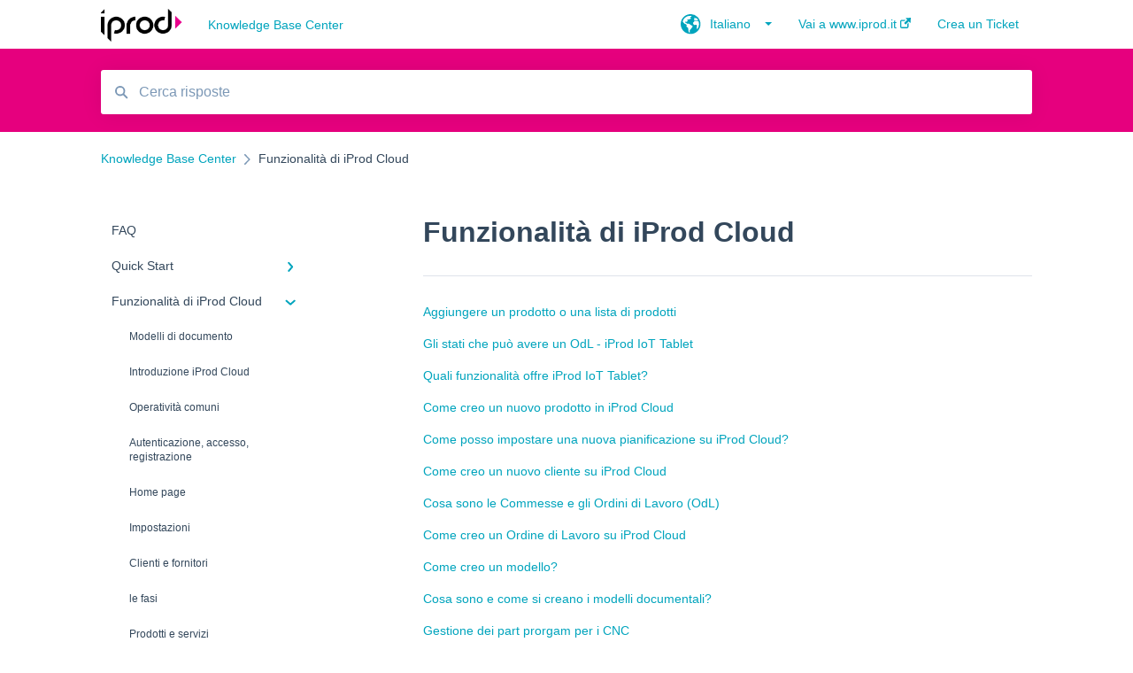

--- FILE ---
content_type: text/html; charset=UTF-8
request_url: https://kb.iprod.it/funzionalit%C3%A0-di-iprod-cloud
body_size: 15005
content:
<!doctype html><html lang="it"><head>
    
    <meta charset="utf-8">
    
    <title>
      Funzionalità di iProd Cloud - Knowledge Base Center
    </title>
    
    <meta name="description" content="Funzionalità di iProd Cloud | ">
    <meta name="viewport" content="width=device-width, initial-scale=1">

    <script src="/hs/hsstatic/jquery-libs/static-1.1/jquery/jquery-1.7.1.js"></script>
<script>hsjQuery = window['jQuery'];</script>
    <meta property="og:description" content="Funzionalità di iProd Cloud | ">
    <meta property="og:title" content="Knowledge Base Center | Funzionalità di iProd Cloud">
    <meta name="twitter:description" content="Funzionalità di iProd Cloud | ">
    <meta name="twitter:title" content="Knowledge Base Center | Funzionalità di iProd Cloud">

    

    
    <link rel="stylesheet" href="/hs/hsstatic/ContentIcons/static-1.198/fontawesome/5.0.10/css/fontawesome-all.min.css">
<style>
a.cta_button{-moz-box-sizing:content-box !important;-webkit-box-sizing:content-box !important;box-sizing:content-box !important;vertical-align:middle}.hs-breadcrumb-menu{list-style-type:none;margin:0px 0px 0px 0px;padding:0px 0px 0px 0px}.hs-breadcrumb-menu-item{float:left;padding:10px 0px 10px 10px}.hs-breadcrumb-menu-divider:before{content:'›';padding-left:10px}.hs-featured-image-link{border:0}.hs-featured-image{float:right;margin:0 0 20px 20px;max-width:50%}@media (max-width: 568px){.hs-featured-image{float:none;margin:0;width:100%;max-width:100%}}.hs-screen-reader-text{clip:rect(1px, 1px, 1px, 1px);height:1px;overflow:hidden;position:absolute !important;width:1px}
</style>

    

    
<!--  Added by GoogleTagManager integration -->
<script>
var _hsp = window._hsp = window._hsp || [];
window.dataLayer = window.dataLayer || [];
function gtag(){dataLayer.push(arguments);}

var useGoogleConsentModeV2 = true;
var waitForUpdateMillis = 1000;



var hsLoadGtm = function loadGtm() {
    if(window._hsGtmLoadOnce) {
      return;
    }

    if (useGoogleConsentModeV2) {

      gtag('set','developer_id.dZTQ1Zm',true);

      gtag('consent', 'default', {
      'ad_storage': 'denied',
      'analytics_storage': 'denied',
      'ad_user_data': 'denied',
      'ad_personalization': 'denied',
      'wait_for_update': waitForUpdateMillis
      });

      _hsp.push(['useGoogleConsentModeV2'])
    }

    (function(w,d,s,l,i){w[l]=w[l]||[];w[l].push({'gtm.start':
    new Date().getTime(),event:'gtm.js'});var f=d.getElementsByTagName(s)[0],
    j=d.createElement(s),dl=l!='dataLayer'?'&l='+l:'';j.async=true;j.src=
    'https://www.googletagmanager.com/gtm.js?id='+i+dl;f.parentNode.insertBefore(j,f);
    })(window,document,'script','dataLayer','GTM-PB8QVDB');

    window._hsGtmLoadOnce = true;
};

_hsp.push(['addPrivacyConsentListener', function(consent){
  if(consent.allowed || (consent.categories && consent.categories.analytics)){
    hsLoadGtm();
  }
}]);

</script>

<!-- /Added by GoogleTagManager integration -->



<meta http-equiv="content-language" content="it">
<meta property="og:type" content="article">


    
      <link rel="shortcut icon" href="https://kb.iprod.it/hubfs/favicon-iprod-32.png">
    
    <link href="//7052064.fs1.hubspotusercontent-na1.net/hubfs/7052064/hub_generated/template_assets/DEFAULT_ASSET/1767118688459/template_main.css" rel="stylesheet">
    <link href="//7052064.fs1.hubspotusercontent-na1.net/hubfs/7052064/hub_generated/template_assets/DEFAULT_ASSET/1767118684047/template__support-form.min.css" rel="stylesheet">
    <script type="text/javascript" src="//7052064.fs1.hubspotusercontent-na1.net/hubfs/7052064/hub_generated/template_assets/DEFAULT_ASSET/1767118686460/template_kbdom.min.js"></script>
    <style type="text/css" data-preview-theme="true">
      .kb-article, .kb-search__suggestions__article-content, .kb-search-results__description {
        font-family: georgia, palatino;
      }
      h1, h2, h3, h3 a, h4, h4 a, h5, h6, .kb__text-link, .kb__text-link-small, .kb-header, .kb-sticky-footer,
      .kb-search__suggestions__article-title, .kb-search-results__title,
      #hs_form_target_kb_support_form input.hs-button, #hs_form_target_kb_support_form label, input, select, textarea, #hs_form_target_kb_support_form .hs-field-desc, #hs_form_target_kb_support_form .hs-richtext p {
        font-family: helvetica;
      }
      a,
      .kb-search__suggestions__breadcrumb,
      .kb-header__nav .kbui-dropdown__link {
        color: #00a4bd;
      }
      .kb-header,
      .kb-header a,
      .kb-header button.kb-button--link {
        color: #00a4bd;
      }
      .kb-header svg * {
        fill: #00a4bd;
      }
      .kb-search-section {
        background-color: #e6007e;
      }
      .kb-search-section__title {
        color: #FFFFFF;
      }
      .kb-search-section-with-image {
        background-image: url();
        background-size: cover;
        color: #ffffff;
        position: relative;
      }
      .kb-search-section-with-gradient {
        background-color: ;
        background-image: linear-gradient(180deg, #e6007e 0%, transparent 97%);
      }
      .kb-mobile-search-section {
        background-color: #FFFFFF;
      }
      .kb-search__suggestions a:hover,
      .kb-search__suggestions a:focus,
      .kb-category-menu li.active > a,
      .kb-category-menu li > a:hover {
        background-color: rgba(0, 164, 189, .1);
      }
      .kb-theme--cards .kb-category-menu li.active > a,
      .kb-theme--cards .kb-category-menu li > a:hover {
        background-color: transparent;
      }
      .kb-breadcrumbs > ol > li > span,
      .kb-breadcrumbs > ol > li > a > span,
      .kb-breadcrumbs > .kb-breadcrumbs__mobile-back a {
        font-family: helvetica;
      }
      .kb-breadcrumbs__arrow--left * {
        fill: #00a4bd
      }
      .kb-sidebar .kb-category-menu a,
      .kb-mobile-menu .kb-mobile-menu__current-page,
      .kb-mobile-menu ul > li > a {
        font-family: helvetica;
      }
      .kb-header__logo img {
        max-height: 40px;
      }
      .kb-footer__logo img {
        max-height: 24px;
      }
      /* SVG SUPPORT */
      .kb-header__logo img[src$=".svg"] {
        height: 40px;
      }
      .kb-footer__logo img[src$=".svg"] {
        height: 24px;
      }
      /* MOBILE STYLES */
      .kb-mobile-menu,
      .kb-mobile-search__bar {
        background-color: #FFFFFF;
      }
      .kb-mobile-menu a,
      .kb-mobile-menu__current-page,
      .kb-mobile-search__input,
      .kb-search--open .kb-mobile-search__input {
        color: #2D3E50
      }
      .kb-mobile-search__input::-webkit-input-placeholder {
        color: #2D3E50
      }
      .kb-mobile-search__input::-moz-placeholder {
        color: #2D3E50
      }
      .kb-mobile-search__input:-ms-input-placeholder {
        color: #2D3E50
      }
      .kb-mobile-search__input:-moz-placeholder {
        color: #2D3E50
      }
      .kb-mobile-search__mag * {
        fill: #2D3E50
      }
      .kb-mobile-menu__arrow *,
      .kb-mobile-search__close * {
        stroke: #2D3E50
      }
      @media (max-width: 767px) {
        .kb-header__nav {
          background-color: #FFFFFF
        }
        .kb-header,
        .kb-header a {
          color: #2D3E50;
        }
        .kb-header svg * {
          fill: #2D3E50;
        }
        .kb-theme--content.kb-page--index .kb-header__nav-toggle svg *,
        .kb-theme--content.kb-page--index .kb-header__nav-close svg *,
        .kb-theme--tiles.kb-page--index .kb-header__nav-toggle svg *,
        .kb-theme--tiles.kb-page--index .kb-header__nav-close svg *,
        .kb-theme--minimal .kb-header__nav-toggle svg *,
        .kb-theme--minimal .kb-header__nav-close svg *,
        .kb-theme--cards .kb-header__nav-toggle svg *,
        .kb-theme--cards .kb-header__nav-close svg *,
        .kb-theme--default .kb-header__nav-toggle svg *,
        .kb-theme--default .kb-header__nav-close svg * {
          fill: #00a4bd;
        }
      }
    </style>
  <meta name="generator" content="HubSpot"></head>
  <body class="kb-theme--default ">
<!--  Added by GoogleTagManager integration -->
<noscript><iframe src="https://www.googletagmanager.com/ns.html?id=GTM-PB8QVDB" height="0" width="0" style="display:none;visibility:hidden"></iframe></noscript>

<!-- /Added by GoogleTagManager integration -->

    <header>
      
      
  

  

  

  <div class="kb-header" data-preview-id="kb-header">
    <div class="kb-header-inner" id="kb-header">
      <div class="kb-header__logo">
        
          <a href="https://assistenza.iprod.it">
            <img src="https://kb.iprod.it/hs-fs/hubfs/logosimple.png?height=120&amp;name=logosimple.png" alt="logo dell'azienda">
          </a>
        
      </div>
      <a class="kb-header__title" href="/">
        Knowledge Base Center
      </a>
      <nav id="kb-header__nav" class="kb-header__nav" role="navigation">
        <ul>
          
            <div class="kb-header__lang-switcher-container">
              <button class="kb-header__lang-switcher-toggle kb-button--link" data-kbui-dropdown-contents="lang-switcher">
                <div class="kb-header__lang-switcher-inner">
                  <div class="kb-header__lang-switcher-icon">
                    
    <svg width="23" height="23" xmlns="http://www.w3.org/2000/svg" xmlns:xlink="http://www.w3.org/1999/xlink">
      <g fill-rule="evenodd">
        <path d="M18.6 17.07a3.86 3.86 0 01-.5-2.35c.07-.45.24-.89.28-1.34.04-.46-.08-.97-.46-1.23-.8-.56-2 .43-2.84-.07a1.85 1.85 0 01-.58-.67c-.23-.4-.47-.8-.52-1.25-.05-.45.15-.96.57-1.12.1-.05.22-.07.3-.14.16-.13.14-.38.2-.58.14-.51.76-.69 1.3-.78.5-.08 1-.17 1.5-.11.78.09 1.54.5 2.29.67a9.49 9.49 0 01-1.53 8.97m-5.54-2.26c-.34.46-.82.81-1.14 1.3-.2.3-.34.67-.6.94-.21.22-.5.37-.72.59-.37.37-.5.93-.45 1.46.05.52.25 1.02.45 1.5v.02a9.53 9.53 0 01-1.5-.22c-.28-1.34-.5-2.7-.64-4.07-.03-.27-.06-.55-.18-.8-.42-.75-1.71-.92-1.78-1.78-.03-.36.18-.68.3-1.01.1-.34.07-.8-.26-.93l-.3-.07c-.34-.1-.5-.47-.75-.71-.31-.3-.84-.01-1.2-.24-.36-.23-.49-.65-.84-.87-.36-.23-.67-.74-.37-1.03-.36 0-.7-.13-1-.33A9.4 9.4 0 019.5 1.87c.06.03.1.06.17.08.43.15.9 0 1.35-.08.45-.06 1 0 1.22.4.05.1.08.23.06.34-.08.39-.6.45-.97.6-.33.13-.6.4-.73.74.28.08.57.16.78.36.2.2.31.53.15.77-.16.25-.5.28-.8.33-.88.17-1.72.8-2.59.57-.2-.06-.39-.16-.6-.15-.2 0-.42.2-.36.39.47.23 1.03.71.76 1.17-.16.28-.6.36-.7.67-.1.29.03.75-.27.78-.1 0-.2-.07-.29-.13a1.4 1.4 0 00-1.55-.01c-.1.07-.2.16-.24.28-.1.3.23.59.54.66.31.08.66.06.93.23.4.25.53.86.98.96.26.06.51-.07.76-.13.74-.2 1.51.17 2.13.62.61.45 1.17 1.01 1.87 1.3.4.17.86.26 1.12.6.36.44.19 1.12-.15 1.59m1.91-8.54c.23-.34.93-.4.8-.79-.4-.05-.69-.53-.56-.91a.74.74 0 011-.4c.22.12.35.34.55.5.19.14.5.2.65.01.06-.08.08-.19.1-.3 0-.06.03-.12.04-.19l.33.3a9.5 9.5 0 011.7 2.34c-.4.14-.84.26-1.25.16-.37-.1-.7-.35-1.07-.37-.33-.03-.65.12-.95.25-.3.14-.64.25-.96.16-.32-.1-.56-.49-.38-.76m7.35 3.92l-.07-.54-.06-.4a12 12 0 00-.15-.7l-.04-.17a11.3 11.3 0 00-1.53-3.43l-.07-.1a11.33 11.33 0 00-1.31-1.57A11.11 11.11 0 009.53.14L9.19.2a11.7 11.7 0 00-2.84.91l-.22.1a9.2 9.2 0 00-1.31.8c-.17.1-.33.23-.49.35l-.3.24A10.77 10.77 0 002 4.83l-.1.12c-.39.59-.72 1.21-1 1.86v.02a11.11 11.11 0 008.62 15.4 13.47 13.47 0 001.7.13 11.1 11.1 0 007.89-3.26 11.74 11.74 0 001.11-1.32l.05-.06.5-.74.08-.14.38-.72.1-.22a13.39 13.39 0 00.62-1.63l.11-.44c.05-.19.1-.37.13-.55l.09-.6.05-.43a10.92 10.92 0 000-2.06" id="a" />
      </g>
    </svg>
  
                  </div>
                  <div class="kb-header__lang-switcher__selected-lang">
                    
    Italiano
  
                  </div>
                  <div class="kb-header__lang-switcher__caret"></div>
                </div>
              </button>
              <div class="kbui-dropdown-contents" data-kbui-dropdown-name="lang-switcher">
                <div class="kb-header__langs-dropdown">
                  <ul>
                    
                      
                        <li>
                          <a href="https://kb.iprod.it/en/iprod-cloud-features" class="kbui-dropdown__link">
                            <div class="kb-header__langs-dropdown__link-content">
                              
    English
  
                            </div>
                          </a>
                        </li>
                      
                    
                      
                        <li>
                          <a href="https://kb.iprod.it/fr/fonctionnalit%C3%A9s-diprod-cloud" class="kbui-dropdown__link">
                            <div class="kb-header__langs-dropdown__link-content">
                              
    Français
  
                            </div>
                          </a>
                        </li>
                      
                    
                      
                    
                  </ul>
                </div>
              </div>
            </div>
          
          
            
<li class="kb-header__company-website-link">
  <a href="//www.iprod.it" target="_blank" rel="noopener">
    Vai a www.iprod.it
    <svg width="12" height="12" xmlns="http://www.w3.org/2000/svg">
      <path d="M8.11 10.223V7.0472l1.308-1.3077v4.4835c0 .9323-.7628 1.6952-1.6953 1.6952H1.6952C.7628 11.9182 0 11.1553 0 10.223V4.1955C0 3.2628.7628 2.5 1.6952 2.5h4.4833L4.8707 3.8082H1.6952c-.2099 0-.3872.1771-.3872.3873v6.0275c0 .2098.1773.387.3872.387h6.0275c.21 0 .3873-.1772.3873-.387zM5.9428.4417L12.0137 0l-.442 6.0708L9.6368 4.136 6.0925 7.68 4.3333 5.9207l3.544-3.5442L5.9428.4417z" fill="#00a4bd" />
    </svg>
  </a>
</li>

          
          
            
  <li class="kb-header__support-form-link"><a href="/kb-tickets/new">Crea un Ticket</a></li>

          
          
          
        </ul>
      </nav>
      
        <nav id="kb-header__langs-nav" class="kb-header__nav kb-header__langs-nav" role="navigation">
          <ul>
            
              
                <li>
                  <a href="https://kb.iprod.it/en/iprod-cloud-features">
    English
  </a>
                </li>
              
            
              
                <li>
                  <a href="https://kb.iprod.it/fr/fonctionnalit%C3%A9s-diprod-cloud">
    Français
  </a>
                </li>
              
            
              
            
          </ul>
        </nav>
      
      <div class="kb-header__nav-controls-container">
        <button id="kb-header__close-target" class="kb-header__nav-close" role="button" aria-label="Close main navigation menu" aria-controls="kb-header__nav kb-header__langs-nav">
          <span class="kb-icon close" aria-hidden="true">
            <svg width="16" height="17" xmlns="http://www.w3.org/2000/svg">
              <g fill="#2D3E50" fill-rule="nonzero">
                <path d="M15.07107 1.42893c.59587.59588.88893 1.23239.0505 2.07081L2.99975 15.62158c-.83842.83842-1.48089.5394-2.0708-.05051C.33305 14.97519.04 14.33868.87841 13.50026L13.00026 1.37842c.83842-.83842 1.48089-.5394 2.0708.05051z" />
                <path d="M15.07107 15.57107c-.59588.59587-1.23239.88893-2.07081.0505L.87842 3.49975C.04 2.66132.33902 2.01885.92893 1.42894 1.52481.83305 2.16132.54 2.99974 1.37841l12.12184 12.12184c.83842.83842.5394 1.48089-.05051 2.0708z" />
              </g>
            </svg>
          </span>
        </button>
        
          <button id="kb-header__langs-nav-target" class="kb-header__nav-toggle" role="button" aria-controls="kb-header__langs-nav">
            <span class="kb-icon langs">
              
    <svg width="23" height="23" xmlns="http://www.w3.org/2000/svg" xmlns:xlink="http://www.w3.org/1999/xlink">
      <g fill-rule="evenodd">
        <path d="M18.6 17.07a3.86 3.86 0 01-.5-2.35c.07-.45.24-.89.28-1.34.04-.46-.08-.97-.46-1.23-.8-.56-2 .43-2.84-.07a1.85 1.85 0 01-.58-.67c-.23-.4-.47-.8-.52-1.25-.05-.45.15-.96.57-1.12.1-.05.22-.07.3-.14.16-.13.14-.38.2-.58.14-.51.76-.69 1.3-.78.5-.08 1-.17 1.5-.11.78.09 1.54.5 2.29.67a9.49 9.49 0 01-1.53 8.97m-5.54-2.26c-.34.46-.82.81-1.14 1.3-.2.3-.34.67-.6.94-.21.22-.5.37-.72.59-.37.37-.5.93-.45 1.46.05.52.25 1.02.45 1.5v.02a9.53 9.53 0 01-1.5-.22c-.28-1.34-.5-2.7-.64-4.07-.03-.27-.06-.55-.18-.8-.42-.75-1.71-.92-1.78-1.78-.03-.36.18-.68.3-1.01.1-.34.07-.8-.26-.93l-.3-.07c-.34-.1-.5-.47-.75-.71-.31-.3-.84-.01-1.2-.24-.36-.23-.49-.65-.84-.87-.36-.23-.67-.74-.37-1.03-.36 0-.7-.13-1-.33A9.4 9.4 0 019.5 1.87c.06.03.1.06.17.08.43.15.9 0 1.35-.08.45-.06 1 0 1.22.4.05.1.08.23.06.34-.08.39-.6.45-.97.6-.33.13-.6.4-.73.74.28.08.57.16.78.36.2.2.31.53.15.77-.16.25-.5.28-.8.33-.88.17-1.72.8-2.59.57-.2-.06-.39-.16-.6-.15-.2 0-.42.2-.36.39.47.23 1.03.71.76 1.17-.16.28-.6.36-.7.67-.1.29.03.75-.27.78-.1 0-.2-.07-.29-.13a1.4 1.4 0 00-1.55-.01c-.1.07-.2.16-.24.28-.1.3.23.59.54.66.31.08.66.06.93.23.4.25.53.86.98.96.26.06.51-.07.76-.13.74-.2 1.51.17 2.13.62.61.45 1.17 1.01 1.87 1.3.4.17.86.26 1.12.6.36.44.19 1.12-.15 1.59m1.91-8.54c.23-.34.93-.4.8-.79-.4-.05-.69-.53-.56-.91a.74.74 0 011-.4c.22.12.35.34.55.5.19.14.5.2.65.01.06-.08.08-.19.1-.3 0-.06.03-.12.04-.19l.33.3a9.5 9.5 0 011.7 2.34c-.4.14-.84.26-1.25.16-.37-.1-.7-.35-1.07-.37-.33-.03-.65.12-.95.25-.3.14-.64.25-.96.16-.32-.1-.56-.49-.38-.76m7.35 3.92l-.07-.54-.06-.4a12 12 0 00-.15-.7l-.04-.17a11.3 11.3 0 00-1.53-3.43l-.07-.1a11.33 11.33 0 00-1.31-1.57A11.11 11.11 0 009.53.14L9.19.2a11.7 11.7 0 00-2.84.91l-.22.1a9.2 9.2 0 00-1.31.8c-.17.1-.33.23-.49.35l-.3.24A10.77 10.77 0 002 4.83l-.1.12c-.39.59-.72 1.21-1 1.86v.02a11.11 11.11 0 008.62 15.4 13.47 13.47 0 001.7.13 11.1 11.1 0 007.89-3.26 11.74 11.74 0 001.11-1.32l.05-.06.5-.74.08-.14.38-.72.1-.22a13.39 13.39 0 00.62-1.63l.11-.44c.05-.19.1-.37.13-.55l.09-.6.05-.43a10.92 10.92 0 000-2.06" id="a" />
      </g>
    </svg>
  
            </span>
          </button>
        
        <button id="kb-header__main-nav-target" class="kb-header__nav-toggle" role="button" aria-label="Open main navigation menu" aria-controls="kb-header__nav">
          <span class="kb-icon menu">
            <svg width="25" height="17" xmlns="http://www.w3.org/2000/svg">
              <g fill="#2D3E50" fill-rule="nonzero">
                <path d="M24.56897 2.295c0 .85-.2931 1.513-1.72414 1.513H2.15517C.72414 3.808.43103 3.1365.43103 2.295c0-.85.2931-1.513 1.72414-1.513h20.68966c1.43103 0 1.72414.6715 1.72414 1.513zM24.56897 8.8315c0 .85-.2931 1.513-1.72414 1.513H2.15517c-1.43103 0-1.72414-.6715-1.72414-1.513 0-.85.2931-1.513 1.72414-1.513h20.68966c1.43103 0 1.72414.6715 1.72414 1.513zM24.56897 15.3595c0 .85-.2931 1.513-1.72414 1.513H2.15517c-1.43103 0-1.72414-.6715-1.72414-1.513 0-.85.2931-1.513 1.72414-1.513h20.68966c1.43103 0 1.72414.6715 1.72414 1.513z" />
              </g>
            </svg>
          </span>
        </button>
    </div>
    </div>
  </div>
  <!-- Mobile Menu -->
  <div class="kb-mobile-search-section">
    <div class="kb-mobile-header">
      <div class="kb-mobile-menu">
        <div class="kb-mobile-menu__current-page">
          
            
              
            
          
            
              
            
          
            
              
              Funzionalità di iProd Cloud
              
            
          
            
              
            
          
            
              
            
          
            
              
            
          
            
              
            
          
            
              
            
          
            
              
            
          
            
              
            
          
            
              
            
          
          <svg class="kb-mobile-menu__arrow" width="12" height="7" xmlns="http://www.w3.org/2000/svg">
            <path d="M10.6817 1.6816l-4.5364 4-4.5364-3.9315" stroke="#00A38D" stroke-width="2" fill="none" fill-rule="evenodd" stroke-linecap="round" stroke-linejoin="round" />
          </svg>
        </div>
        <ul>
          
          <li>
            
            
            <a href="/faq">
              FAQ
            </a>
            <ul>
              
            </ul>
          </li>
          
          <li>
            
            
            <a href="/quick-start">
              Quick Start
            </a>
            <ul>
              
              
              
              <li>
                <a href="/quick-start#configurazioni-software">
                  Configurazioni Software
                </a>
              </li>
              
            </ul>
          </li>
          
          <li class="active open">
            
            
            <a href="/funzionalità-di-iprod-cloud">
              Funzionalità di iProd Cloud
            </a>
            <ul>
              
              
              
              <li>
                <a href="/funzionalità-di-iprod-cloud#modelli-di-documento">
                  Modelli di documento
                </a>
              </li>
              
              
              
              <li>
                <a href="/funzionalità-di-iprod-cloud#introduzione-iprod-cloud">
                  Introduzione iProd Cloud
                </a>
              </li>
              
              
              
              <li>
                <a href="/funzionalità-di-iprod-cloud#operatività-comuni">
                  Operatività comuni
                </a>
              </li>
              
              
              
              <li>
                <a href="/funzionalità-di-iprod-cloud#autenticazione-accesso-registrazione">
                  Autenticazione, accesso, registrazione
                </a>
              </li>
              
              
              
              <li>
                <a href="/funzionalità-di-iprod-cloud#home-page">
                  Home page
                </a>
              </li>
              
              
              
              <li>
                <a href="/funzionalità-di-iprod-cloud#impostazioni">
                  Impostazioni
                </a>
              </li>
              
              
              
              <li>
                <a href="/funzionalità-di-iprod-cloud#clienti-e-fornitori">
                  Clienti e fornitori
                </a>
              </li>
              
              
              
              <li>
                <a href="/funzionalità-di-iprod-cloud#le-fasi">
                  le fasi
                </a>
              </li>
              
              
              
              <li>
                <a href="/funzionalità-di-iprod-cloud#prodotti-e-servizi">
                  Prodotti e servizi
                </a>
              </li>
              
              
              
              <li>
                <a href="/funzionalità-di-iprod-cloud#marketplace">
                  Marketplace
                </a>
              </li>
              
              
              
              <li>
                <a href="/funzionalità-di-iprod-cloud#e-commerce-con-iprod-lo-shopping-cart">
                  e-Commerce con iProd. Lo Shopping Cart
                </a>
              </li>
              
              
              
              <li>
                <a href="/funzionalità-di-iprod-cloud#esecuzioni-commesse">
                  Esecuzioni Commesse
                </a>
              </li>
              
              
              
              <li>
                <a href="/funzionalità-di-iprod-cloud#operazioni-comuni">
                  Operazioni comuni
                </a>
              </li>
              
              
              
              <li>
                <a href="/funzionalità-di-iprod-cloud#esecuzioni">
                  Esecuzioni
                </a>
              </li>
              
              
              
              <li>
                <a href="/funzionalità-di-iprod-cloud#pianificazione">
                  Pianificazione
                </a>
              </li>
              
              
              
              <li>
                <a href="/funzionalità-di-iprod-cloud#operatori">
                  Operatori
                </a>
              </li>
              
              
              
              <li>
                <a href="/funzionalità-di-iprod-cloud#unione-dati-e-documenti">
                  Unione dati e documenti
                </a>
              </li>
              
              
              
              <li>
                <a href="/funzionalità-di-iprod-cloud#documenti-erp">
                  Documenti ERP
                </a>
              </li>
              
              
              
              <li>
                <a href="/funzionalità-di-iprod-cloud#controllo-qualità">
                  Controllo Qualità
                </a>
              </li>
              
              
              
              <li>
                <a href="/funzionalità-di-iprod-cloud#tracciabilità">
                  Tracciabilità
                </a>
              </li>
              
              
              
              <li>
                <a href="/funzionalità-di-iprod-cloud#fatturazione">
                  Fatturazione
                </a>
              </li>
              
              
              
              <li>
                <a href="/funzionalità-di-iprod-cloud#esg-analisi-energetica">
                  ESG - Analisi Energetica
                </a>
              </li>
              
              
              
              <li>
                <a href="/funzionalità-di-iprod-cloud#liste-di-prelievo">
                  Liste di Prelievo
                </a>
              </li>
              
            </ul>
          </li>
          
          <li>
            
            
            <a href="/offerta-iprod-cloud">
              Offerta iProd Cloud
            </a>
            <ul>
              
            </ul>
          </li>
          
          <li>
            
            
            <a href="/installazione-di-iprod-iot-tablet">
              Installazione di iProd IoT Tablet
            </a>
            <ul>
              
              
              
              <li>
                <a href="/installazione-di-iprod-iot-tablet#configurazioni-di-rete">
                  Configurazioni di Rete
                </a>
              </li>
              
              
              
              <li>
                <a href="/installazione-di-iprod-iot-tablet#configurazione-alleantia">
                  Configurazione Alleantia
                </a>
              </li>
              
            </ul>
          </li>
          
          <li>
            
            
            <a href="/funzionalità-di-iprod-tablet">
              Funzionalità di iProd-Tablet
            </a>
            <ul>
              
              
              
              <li>
                <a href="/funzionalità-di-iprod-tablet#esecuzioni">
                  Esecuzioni
                </a>
              </li>
              
              
              
              <li>
                <a href="/funzionalità-di-iprod-tablet#controllo-qualità">
                  Controllo Qualità
                </a>
              </li>
              
              
              
              <li>
                <a href="/funzionalità-di-iprod-tablet#liste-di-prelievo">
                  Liste di Prelievo
                </a>
              </li>
              
            </ul>
          </li>
          
          <li>
            
            
            <a href="/iprodsync">
              iProdSync
            </a>
            <ul>
              
              
              
              <li>
                <a href="/iprodsync#informazioni-generali">
                  Informazioni generali
                </a>
              </li>
              
              
              
              <li>
                <a href="/iprodsync#accesso-a-iprod">
                  Accesso a iProd
                </a>
              </li>
              
              
              
              <li>
                <a href="/iprodsync#licenza">
                  Licenza
                </a>
              </li>
              
            </ul>
          </li>
          
          <li>
            
            
            <a href="/release-notes-note-di-rilascio">
              Release Notes - Note di Rilascio
            </a>
            <ul>
              
              
              
              <li>
                <a href="/release-notes-note-di-rilascio#iprod-cloud">
                  iProd Cloud
                </a>
              </li>
              
              
              
              <li>
                <a href="/release-notes-note-di-rilascio#iprod-tablet">
                  iProd Tablet
                </a>
              </li>
              
            </ul>
          </li>
          
          <li>
            
            
            <a href="/iprod-iot-engine">
              iProd IoT Engine
            </a>
            <ul>
              
              
              
              <li>
                <a href="/iprod-iot-engine#introduzione">
                  Introduzione
                </a>
              </li>
              
              
              
              <li>
                <a href="/iprod-iot-engine#installazione-e-configurazione">
                  Installazione e Configurazione
                </a>
              </li>
              
            </ul>
          </li>
          
          <li>
            
            
            <a href="/iprod-insights">
              iProd Insights
            </a>
            <ul>
              
            </ul>
          </li>
          
          <li>
            
            
            <a href="/iprod-app-store">
              iProd App Store
            </a>
            <ul>
              
            </ul>
          </li>
          
        </ul>
      </div>
      <div class="kb-mobile-search kb-search" kb-language-tag="it" kb-group-id="11975675640">
        <div class="kb-mobile-search__placeholder"></div>
        <div class="kb-mobile-search__box">
          <div class="kb-mobile-search__bar">
            <svg class="kb-mobile-search__mag" width="15" height="15" xmlns="http://www.w3.org/2000/svg">
              <path d="M14.02 12.672l-3.64-3.64a5.687 5.687 0 0 0 1.06-3.312A5.726 5.726 0 0 0 5.72 0 5.726 5.726 0 0 0 0 5.72a5.726 5.726 0 0 0 5.72 5.72 5.687 5.687 0 0 0 3.311-1.06l3.641 3.64a.95.95 0 0 0 1.348 0 .953.953 0 0 0 0-1.348zm-8.3-3.139a3.813 3.813 0 1 1 0-7.626 3.813 3.813 0 0 1 0 7.626z" fill="#4A4A4A" fill-rule="evenodd" />
            </svg>
            <form action="/kb-search-results">
              <input type="text" class="kb-mobile-search__input kb-search__input" name="term" autocomplete="off" placeholder="Cerca risposte">
              <input type="hidden" name="ref" value="">
            </form>
            <svg class="kb-mobile-search__close" width="14" height="14" xmlns="http://www.w3.org/2000/svg">
              <g stroke="#4A4A4A" stroke-width="2" fill="none" fill-rule="evenodd" stroke-linecap="round" stroke-linejoin="round">
                <path d="M1 12.314L12.314 1M12.314 12.314L1 1" />
              </g>
            </svg>
          </div>
          <ul class="kb-search__suggestions"></ul>
        </div>
      </div>
    </div>
  </div>

  <script>
    kbDom.whenReady(function() {
          // Mobile Nav Menu
          var mobileToggle = function() {
            var navMenuOpen = document.getElementById('kb-header__main-nav-target');
            var langNavOpen = document.getElementById('kb-header__langs-nav-target');
            var navClose = document.getElementById('kb-header__close-target');

            navMenuOpen.addEventListener('click',function() {
              document.body.classList.toggle('kb-header__main-nav-open');
            });

            if (langNavOpen) {
            langNavOpen.addEventListener('click',function() {
              document.body.classList.toggle('kb-header__lang-nav-open');
            });
            }

            navClose.addEventListener('click',function() {
              document.body.classList.remove('kb-header__main-nav-open');
              document.body.classList.remove('kb-header__lang-nav-open');
            });

          };
          window.addEventListener('click', mobileToggle);
          mobileToggle();

      kbDom.initDropdown(document.querySelector('[data-kbui-dropdown-contents="lang-switcher"]'))

      // Mobile Cat Menu
      document.querySelector('.kb-mobile-menu__current-page').addEventListener('click',function() {
        document.querySelector('.kb-mobile-header').classList.toggle('menu-open');
      });
      document.querySelector('.kb-mobile-search__mag').addEventListener('click',function() {
        document.querySelector('.kb-mobile-header').classList.toggle('search-open');
        if (document.querySelector('.kb-mobile-header').classList.contains('search-open')) {
          document.querySelector('.kb-mobile-search__input').focus();
        }
      });
      document.querySelector('.kb-mobile-search__close').addEventListener('click',function() {
        document.querySelector('.kb-mobile-header').classList.remove('search-open');
      });
    });
  </script>
      
<div class="kb-search-section kb-search-section--narrow   ">
  <div class="kb-search-section__content content-container">
    <div class="kb-search" kb-language-tag="it" kb-group-id="11975675640">
      <div class="kb-search__placeholder"></div>
      <div class="kb-search__box">
        <div class="kb-search__bar">
          <svg class="kb-search__mag" width="15" height="15" xmlns="http://www.w3.org/2000/svg">
            <path d="M14.02 12.672l-3.64-3.64a5.687 5.687 0 0 0 1.06-3.312A5.726 5.726 0 0 0 5.72 0 5.726 5.726 0 0 0 0 5.72a5.726 5.726 0 0 0 5.72 5.72 5.687 5.687 0 0 0 3.311-1.06l3.641 3.64a.95.95 0 0 0 1.348 0 .953.953 0 0 0 0-1.348zm-8.3-3.139a3.813 3.813 0 1 1 0-7.626 3.813 3.813 0 0 1 0 7.626z" fill="#4A4A4A" fill-rule="evenodd" />
          </svg>
          <form action="/kb-search-results">
            <input type="text" class="kb-search__input" name="term" autocomplete="off" placeholder="Cerca risposte" required>
          </form>
          <svg class="kb-search__close" width="14" height="14" xmlns="http://www.w3.org/2000/svg">
            <g stroke="#4A4A4A" stroke-width="2" fill="none" fill-rule="evenodd" stroke-linecap="round" stroke-linejoin="round">
              <path d="M1 12.314L12.314 1M12.314 12.314L1 1" />
            </g>
          </svg>
        </div>
        <ul class="kb-search__suggestions"></ul>
      </div>
    </div>
  </div>
</div>
      
    </header>
    <main data-preview-id="kb-category-main">
      
<div class="content-container-outer">
  <div class="content-container">
    
<div class="kb-breadcrumbs">
  <div class="kb-breadcrumbs__mobile-back">
    <svg class="kb-breadcrumbs__arrow kb-breadcrumbs__arrow--left" width="7" height="12" xmlns="http://www.w3.org/2000/svg">
      <path d="M.055 5.7194c.018-.045.0518-.0835.0795-.125.0166-.0255.0322-.052.0489-.0775.007-.011.0116-.024.0216-.034L5.2426.2328c.2877-.3.7662-.3115 1.0685-.026a.7468.7468 0 0 1 .0262 1.0605L1.7954 6l4.5419 4.733a.7462.7462 0 0 1-.0262 1.0601.7563.7563 0 0 1-.5214.207.7568.7568 0 0 1-.547-.2325L.205 6.5174c-.01-.0105-.0146-.023-.0216-.0345-.0167-.025-.0323-.0515-.0489-.077-.0277-.0415-.0615-.08-.0796-.125-.0186-.0455-.0222-.0935-.0312-.141C.0147 6.0934 0 6.0474 0 5.9999c0-.047.0146-.093.0237-.1395.009-.0475.0126-.096.0312-.141" fill="#7C98B6" fill-rule="evenodd" />
    </svg>
    <a href="/">Torna alla home page</a>
  </div>
  <ol itemscope itemtype="http://schema.org/BreadcrumbList">
    <li itemprop="itemListElement" itemscope itemtype="http://schema.org/ListItem">
      <a itemprop="item" href="/">
        <span itemprop="name">Knowledge Base Center</span>
      </a>
      <meta itemprop="position" content="1">
    </li>
    
      
        
      
        
      
        
          <svg class="kb-breadcrumbs__arrow kb-breadcrumbs__arrow--right" width="7" height="12" xmlns="http://www.w3.org/2000/svg">
            <path d="M6.4905 5.7194c-.018-.045-.0518-.0835-.0795-.125-.0167-.0255-.0323-.052-.049-.0775-.007-.011-.0115-.024-.0216-.034L1.3028.2328c-.2876-.3-.7662-.3115-1.0684-.026a.7468.7468 0 0 0-.0262 1.0605L4.75 6l-4.542 4.733a.7462.7462 0 0 0 .0263 1.0601.7563.7563 0 0 0 .5213.207.7568.7568 0 0 0 .5471-.2325l5.0376-5.2501c.0101-.0105.0146-.023.0217-.0345.0166-.025.0322-.0515.0489-.077.0277-.0415.0614-.08.0795-.125.0187-.0455.0222-.0935.0313-.141.009-.0465.0237-.0925.0237-.14 0-.047-.0147-.093-.0237-.1395-.009-.0475-.0126-.096-.0313-.141" fill="#7C98B6" fill-rule="evenodd" />
          </svg>
          <li itemprop="itemListElement" itemscope itemtype="http://schema.org/ListItem">
            
              <span itemprop="name">Funzionalità di iProd Cloud</span>
            
            <meta itemprop="position" content="2">
          </li>
          
        
      
        
      
        
      
        
      
        
      
        
      
        
      
        
      
        
      
    
  </ol>
</div>
    <div class="main-body">
      <div class="kb-sidebar">
        
<div class="kb-category-menu">
  <ul>
    
    <li>
        
        
      <a href="/faq">
        <div class="kb-category-menu-option" data-id="12334694713">
          <span class="kb-category-menu-option__color-bar" style="background-color: #00a4bd;"></span>
          FAQ
        </div>
        
      </a>
      <ul>
        
      </ul>
    </li>
    
    <li>
        
        
      <a href="/quick-start">
        <div class="kb-category-menu-option" data-id="12272352051">
          <span class="kb-category-menu-option__color-bar" style="background-color: #00a4bd;"></span>
          Quick Start
        </div>
        
        <div>
          <svg width="12" height="7" xmlns="http://www.w3.org/2000/svg">
            <path d="M10.6817 1.6816l-4.5364 4-4.5364-3.9315" stroke="#00a4bd" stroke-width="2" fill="none" fill-rule="evenodd" stroke-linecap="round" stroke-linejoin="round" />
          </svg>
        </div>
        
      </a>
      <ul>
        
        <li data-id="12271172648">
          
          
          <a href="/quick-start#configurazioni-software">
            <span class="kb-category-menu-option__color-bar" style="background-color: #00a4bd;"></span>
            Configurazioni Software
          </a>
        </li>
        
      </ul>
    </li>
    
    <li class="open">
        
        
      <a href="/funzionalità-di-iprod-cloud">
        <div class="kb-category-menu-option" data-id="12088403530">
          <span class="kb-category-menu-option__color-bar" style="background-color: #00a4bd;"></span>
          Funzionalità di iProd Cloud
        </div>
        
        <div>
          <svg width="12" height="7" xmlns="http://www.w3.org/2000/svg">
            <path d="M10.6817 1.6816l-4.5364 4-4.5364-3.9315" stroke="#00a4bd" stroke-width="2" fill="none" fill-rule="evenodd" stroke-linecap="round" stroke-linejoin="round" />
          </svg>
        </div>
        
      </a>
      <ul>
        
        <li data-id="58853739116">
          
          
          <a href="/funzionalità-di-iprod-cloud#modelli-di-documento">
            <span class="kb-category-menu-option__color-bar" style="background-color: #00a4bd;"></span>
            Modelli di documento
          </a>
        </li>
        
        <li data-id="58853739603">
          
          
          <a href="/funzionalità-di-iprod-cloud#introduzione-iprod-cloud">
            <span class="kb-category-menu-option__color-bar" style="background-color: #00a4bd;"></span>
            Introduzione iProd Cloud
          </a>
        </li>
        
        <li data-id="58854231725">
          
          
          <a href="/funzionalità-di-iprod-cloud#operatività-comuni">
            <span class="kb-category-menu-option__color-bar" style="background-color: #00a4bd;"></span>
            Operatività comuni
          </a>
        </li>
        
        <li data-id="58922710922">
          
          
          <a href="/funzionalità-di-iprod-cloud#autenticazione-accesso-registrazione">
            <span class="kb-category-menu-option__color-bar" style="background-color: #00a4bd;"></span>
            Autenticazione, accesso, registrazione
          </a>
        </li>
        
        <li data-id="58927199387">
          
          
          <a href="/funzionalità-di-iprod-cloud#home-page">
            <span class="kb-category-menu-option__color-bar" style="background-color: #00a4bd;"></span>
            Home page
          </a>
        </li>
        
        <li data-id="58928937897">
          
          
          <a href="/funzionalità-di-iprod-cloud#impostazioni">
            <span class="kb-category-menu-option__color-bar" style="background-color: #00a4bd;"></span>
            Impostazioni
          </a>
        </li>
        
        <li data-id="58942308717">
          
          
          <a href="/funzionalità-di-iprod-cloud#clienti-e-fornitori">
            <span class="kb-category-menu-option__color-bar" style="background-color: #00a4bd;"></span>
            Clienti e fornitori
          </a>
        </li>
        
        <li data-id="58998892701">
          
          
          <a href="/funzionalità-di-iprod-cloud#le-fasi">
            <span class="kb-category-menu-option__color-bar" style="background-color: #00a4bd;"></span>
            le fasi
          </a>
        </li>
        
        <li data-id="59001623980">
          
          
          <a href="/funzionalità-di-iprod-cloud#prodotti-e-servizi">
            <span class="kb-category-menu-option__color-bar" style="background-color: #00a4bd;"></span>
            Prodotti e servizi
          </a>
        </li>
        
        <li data-id="59010249901">
          
          
          <a href="/funzionalità-di-iprod-cloud#marketplace">
            <span class="kb-category-menu-option__color-bar" style="background-color: #00a4bd;"></span>
            Marketplace
          </a>
        </li>
        
        <li data-id="59021457999">
          
          
          <a href="/funzionalità-di-iprod-cloud#e-commerce-con-iprod-lo-shopping-cart">
            <span class="kb-category-menu-option__color-bar" style="background-color: #00a4bd;"></span>
            e-Commerce con iProd. Lo Shopping Cart
          </a>
        </li>
        
        <li data-id="59244030131">
          
          
          <a href="/funzionalità-di-iprod-cloud#esecuzioni-commesse">
            <span class="kb-category-menu-option__color-bar" style="background-color: #00a4bd;"></span>
            Esecuzioni Commesse
          </a>
        </li>
        
        <li data-id="60420362323">
          
          
          <a href="/funzionalità-di-iprod-cloud#operazioni-comuni">
            <span class="kb-category-menu-option__color-bar" style="background-color: #00a4bd;"></span>
            Operazioni comuni
          </a>
        </li>
        
        <li data-id="60426843050">
          
          
          <a href="/funzionalità-di-iprod-cloud#esecuzioni">
            <span class="kb-category-menu-option__color-bar" style="background-color: #00a4bd;"></span>
            Esecuzioni
          </a>
        </li>
        
        <li data-id="60427447852">
          
          
          <a href="/funzionalità-di-iprod-cloud#pianificazione">
            <span class="kb-category-menu-option__color-bar" style="background-color: #00a4bd;"></span>
            Pianificazione
          </a>
        </li>
        
        <li data-id="60430576791">
          
          
          <a href="/funzionalità-di-iprod-cloud#operatori">
            <span class="kb-category-menu-option__color-bar" style="background-color: #00a4bd;"></span>
            Operatori
          </a>
        </li>
        
        <li data-id="60437403826">
          
          
          <a href="/funzionalità-di-iprod-cloud#unione-dati-e-documenti">
            <span class="kb-category-menu-option__color-bar" style="background-color: #00a4bd;"></span>
            Unione dati e documenti
          </a>
        </li>
        
        <li data-id="71986780584">
          
          
          <a href="/funzionalità-di-iprod-cloud#documenti-erp">
            <span class="kb-category-menu-option__color-bar" style="background-color: #00a4bd;"></span>
            Documenti ERP
          </a>
        </li>
        
        <li data-id="178995445514">
          
          
          <a href="/funzionalità-di-iprod-cloud#controllo-qualità">
            <span class="kb-category-menu-option__color-bar" style="background-color: #00a4bd;"></span>
            Controllo Qualità
          </a>
        </li>
        
        <li data-id="179003366707">
          
          
          <a href="/funzionalità-di-iprod-cloud#tracciabilità">
            <span class="kb-category-menu-option__color-bar" style="background-color: #00a4bd;"></span>
            Tracciabilità
          </a>
        </li>
        
        <li data-id="179639540662">
          
          
          <a href="/funzionalità-di-iprod-cloud#fatturazione">
            <span class="kb-category-menu-option__color-bar" style="background-color: #00a4bd;"></span>
            Fatturazione
          </a>
        </li>
        
        <li data-id="180492861979">
          
          
          <a href="/funzionalità-di-iprod-cloud#esg-analisi-energetica">
            <span class="kb-category-menu-option__color-bar" style="background-color: #00a4bd;"></span>
            ESG - Analisi Energetica
          </a>
        </li>
        
        <li data-id="181035189082">
          
          
          <a href="/funzionalità-di-iprod-cloud#liste-di-prelievo">
            <span class="kb-category-menu-option__color-bar" style="background-color: #00a4bd;"></span>
            Liste di Prelievo
          </a>
        </li>
        
      </ul>
    </li>
    
    <li>
        
        
      <a href="/offerta-iprod-cloud">
        <div class="kb-category-menu-option" data-id="12212115191">
          <span class="kb-category-menu-option__color-bar" style="background-color: #00a4bd;"></span>
          Offerta iProd Cloud
        </div>
        
      </a>
      <ul>
        
      </ul>
    </li>
    
    <li>
        
        
      <a href="/installazione-di-iprod-iot-tablet">
        <div class="kb-category-menu-option" data-id="12088202381">
          <span class="kb-category-menu-option__color-bar" style="background-color: #00a4bd;"></span>
          Installazione di iProd IoT Tablet
        </div>
        
        <div>
          <svg width="12" height="7" xmlns="http://www.w3.org/2000/svg">
            <path d="M10.6817 1.6816l-4.5364 4-4.5364-3.9315" stroke="#00a4bd" stroke-width="2" fill="none" fill-rule="evenodd" stroke-linecap="round" stroke-linejoin="round" />
          </svg>
        </div>
        
      </a>
      <ul>
        
        <li data-id="12373205055">
          
          
          <a href="/installazione-di-iprod-iot-tablet#configurazioni-di-rete">
            <span class="kb-category-menu-option__color-bar" style="background-color: #00a4bd;"></span>
            Configurazioni di Rete
          </a>
        </li>
        
        <li data-id="12269494287">
          
          
          <a href="/installazione-di-iprod-iot-tablet#configurazione-alleantia">
            <span class="kb-category-menu-option__color-bar" style="background-color: #00a4bd;"></span>
            Configurazione Alleantia
          </a>
        </li>
        
      </ul>
    </li>
    
    <li>
        
        
      <a href="/funzionalità-di-iprod-tablet">
        <div class="kb-category-menu-option" data-id="25007715780">
          <span class="kb-category-menu-option__color-bar" style="background-color: #00a4bd;"></span>
          Funzionalità di iProd-Tablet
        </div>
        
        <div>
          <svg width="12" height="7" xmlns="http://www.w3.org/2000/svg">
            <path d="M10.6817 1.6816l-4.5364 4-4.5364-3.9315" stroke="#00a4bd" stroke-width="2" fill="none" fill-rule="evenodd" stroke-linecap="round" stroke-linejoin="round" />
          </svg>
        </div>
        
      </a>
      <ul>
        
        <li data-id="60426843277">
          
          
          <a href="/funzionalità-di-iprod-tablet#esecuzioni">
            <span class="kb-category-menu-option__color-bar" style="background-color: #00a4bd;"></span>
            Esecuzioni
          </a>
        </li>
        
        <li data-id="179001999248">
          
          
          <a href="/funzionalità-di-iprod-tablet#controllo-qualità">
            <span class="kb-category-menu-option__color-bar" style="background-color: #00a4bd;"></span>
            Controllo Qualità
          </a>
        </li>
        
        <li data-id="181617849886">
          
          
          <a href="/funzionalità-di-iprod-tablet#liste-di-prelievo">
            <span class="kb-category-menu-option__color-bar" style="background-color: #00a4bd;"></span>
            Liste di Prelievo
          </a>
        </li>
        
      </ul>
    </li>
    
    <li>
        
        
      <a href="/iprodsync">
        <div class="kb-category-menu-option" data-id="65843986871">
          <span class="kb-category-menu-option__color-bar" style="background-color: #00a4bd;"></span>
          iProdSync
        </div>
        
        <div>
          <svg width="12" height="7" xmlns="http://www.w3.org/2000/svg">
            <path d="M10.6817 1.6816l-4.5364 4-4.5364-3.9315" stroke="#00a4bd" stroke-width="2" fill="none" fill-rule="evenodd" stroke-linecap="round" stroke-linejoin="round" />
          </svg>
        </div>
        
      </a>
      <ul>
        
        <li data-id="65843986974">
          
          
          <a href="/iprodsync#informazioni-generali">
            <span class="kb-category-menu-option__color-bar" style="background-color: #00a4bd;"></span>
            Informazioni generali
          </a>
        </li>
        
        <li data-id="65843987552">
          
          
          <a href="/iprodsync#accesso-a-iprod">
            <span class="kb-category-menu-option__color-bar" style="background-color: #00a4bd;"></span>
            Accesso a iProd
          </a>
        </li>
        
        <li data-id="67325892981">
          
          
          <a href="/iprodsync#licenza">
            <span class="kb-category-menu-option__color-bar" style="background-color: #00a4bd;"></span>
            Licenza
          </a>
        </li>
        
      </ul>
    </li>
    
    <li>
        
        
      <a href="/release-notes-note-di-rilascio">
        <div class="kb-category-menu-option" data-id="66922971278">
          <span class="kb-category-menu-option__color-bar" style="background-color: #00a4bd;"></span>
          Release Notes - Note di Rilascio
        </div>
        
        <div>
          <svg width="12" height="7" xmlns="http://www.w3.org/2000/svg">
            <path d="M10.6817 1.6816l-4.5364 4-4.5364-3.9315" stroke="#00a4bd" stroke-width="2" fill="none" fill-rule="evenodd" stroke-linecap="round" stroke-linejoin="round" />
          </svg>
        </div>
        
      </a>
      <ul>
        
        <li data-id="66922971320">
          
          
          <a href="/release-notes-note-di-rilascio#iprod-cloud">
            <span class="kb-category-menu-option__color-bar" style="background-color: #00a4bd;"></span>
            iProd Cloud
          </a>
        </li>
        
        <li data-id="66922971294">
          
          
          <a href="/release-notes-note-di-rilascio#iprod-tablet">
            <span class="kb-category-menu-option__color-bar" style="background-color: #00a4bd;"></span>
            iProd Tablet
          </a>
        </li>
        
      </ul>
    </li>
    
    <li>
        
        
      <a href="/iprod-iot-engine">
        <div class="kb-category-menu-option" data-id="80708923931">
          <span class="kb-category-menu-option__color-bar" style="background-color: #00a4bd;"></span>
          iProd IoT Engine
        </div>
        
        <div>
          <svg width="12" height="7" xmlns="http://www.w3.org/2000/svg">
            <path d="M10.6817 1.6816l-4.5364 4-4.5364-3.9315" stroke="#00a4bd" stroke-width="2" fill="none" fill-rule="evenodd" stroke-linecap="round" stroke-linejoin="round" />
          </svg>
        </div>
        
      </a>
      <ul>
        
        <li data-id="80709306922">
          
          
          <a href="/iprod-iot-engine#introduzione">
            <span class="kb-category-menu-option__color-bar" style="background-color: #00a4bd;"></span>
            Introduzione
          </a>
        </li>
        
        <li data-id="95667624489">
          
          
          <a href="/iprod-iot-engine#installazione-e-configurazione">
            <span class="kb-category-menu-option__color-bar" style="background-color: #00a4bd;"></span>
            Installazione e Configurazione
          </a>
        </li>
        
      </ul>
    </li>
    
    <li>
        
        
      <a href="/iprod-insights">
        <div class="kb-category-menu-option" data-id="109790270778">
          <span class="kb-category-menu-option__color-bar" style="background-color: #00a4bd;"></span>
          iProd Insights
        </div>
        
      </a>
      <ul>
        
      </ul>
    </li>
    
    <li>
        
        
      <a href="/iprod-app-store">
        <div class="kb-category-menu-option" data-id="178826467647">
          <span class="kb-category-menu-option__color-bar" style="background-color: #00a4bd;"></span>
          iProd App Store
        </div>
        
      </a>
      <ul>
        
      </ul>
    </li>
    
  </ul>
</div>

<script>
  kbDom.whenReady(function() {
    document.querySelectorAll('.kb-category-menu svg').forEach(function(el) {
      el.addEventListener('click', function(e) {
        e.preventDefault();
        var li = kbDom.closest('li', this);
        if (li) {
          li.classList.toggle('open');
        }
      });
    })
  })
</script>
      </div>
      <div class="kb-content">
      
<div class="kb-categories">
  
    
  
    
  
    
      <h1 id="funzionalità-di-iprod-cloud">Funzionalità di iProd Cloud</h1>
      <h6 class="kb-categories__category-description"></h6>
      
      
        
          
            <h6 class="kb-categories__item">
              <ul>
          
          
          <li>
            <a href="https://kb.iprod.it/aggiunta-di-ulteriori-prodotti">Aggiungere un prodotto o una lista di prodotti</a>
          </li>
          
          
        
          
          
          <li>
            <a href="https://kb.iprod.it/stati_odl">Gli stati che può avere un OdL - iProd IoT Tablet</a>
          </li>
          
          
        
          
          
          <li>
            <a href="https://kb.iprod.it/funzionalita-tablet">Quali funzionalità offre iProd IoT Tablet?</a>
          </li>
          
          
        
          
          
          <li>
            <a href="https://kb.iprod.it/funzionalita_back-end">Come creo un nuovo prodotto in iProd Cloud</a>
          </li>
          
          
        
          
          
          <li>
            <a href="https://kb.iprod.it/nuova-pianificazione-iprod-mop">Come posso impostare una nuova pianificazione su iProd Cloud?</a>
          </li>
          
          
        
          
          
          <li>
            <a href="https://kb.iprod.it/nuovo_cliente_iprod-mop">Come creo un nuovo cliente su iProd Cloud</a>
          </li>
          
          
        
          
          
          <li>
            <a href="https://kb.iprod.it/odv-e-odl">Cosa sono le Commesse e gli Ordini di Lavoro (OdL)</a>
          </li>
          
          
        
          
          
          <li>
            <a href="https://kb.iprod.it/nuovo-odl-iprod-cloud">Come creo un Ordine di Lavoro su iProd Cloud</a>
          </li>
          
          
        
          
          
          <li>
            <a href="https://kb.iprod.it/come-creo-un-modello">Come creo un modello?</a>
          </li>
          
          
        
          
          
          <li>
            <a href="https://kb.iprod.it/cosa-sono-e-come-si-creano-i-modelli-documentali">Cosa sono e come si creano i modelli documentali?</a>
          </li>
          
          
        
          
          
          <li>
            <a href="https://kb.iprod.it/partprogram">Gestione dei part prorgam per i CNC</a>
          </li>
          
          
        
          
          
          <li>
            <a href="https://kb.iprod.it/piazzature">Cosa sono le Piazzature</a>
          </li>
          
          
        
          
          
          <li>
            <a href="https://kb.iprod.it/la-nuova-chat-integrata-in-iprod-cloud">La Chat integrata in iProd Cloud</a>
          </li>
          
          
              </ul>
            </h6>
          
        
      
      
        <div class="kb-categories__item" id="modelli-di-documento">
          <h4>Modelli di documento</h4>
          <h6>
            <ul class="kb-subcategory__articles">
              
                
                  
                  <li><a href="https://kb.iprod.it/modelli-di-documento-inserimento-manuale-campi-unione">Modelli di documento: Inserimento manuale campi unione</a></li>
                
                  
                  <li><a href="https://kb.iprod.it/modelli-di-documento-tutorial-dal-modello-al-documento-finale">Modelli di documento: tutorial dal modello al documento finale</a></li>
                
                  
                  <li><a href="https://kb.iprod.it/scorciatoie-da-tastiera">iProd Editor - Scorciatoie da Tastiera</a></li>
                
                  
                  <li><a href="https://kb.iprod.it/unione-dati-e-modelli">Unione Dati e Modelli</a></li>
                
                  
                  <li class="expanded-only"><a href="https://kb.iprod.it/perchè-è-necessario-un-contesto-principale-quando-posso-usare-un-modello-in-qualsiasi-pagina-di-iprod">Perchè è necessario un contesto principale quando posso usare un modello in qualsiasi pagina di iProd?</a></li>
                
                  
                  <li class="expanded-only"><a href="https://kb.iprod.it/modelli-dalla-progettazione-alla-produzione">Modelli: Dalla progettazione alla produzione</a></li>
                
                  
                  <li class="expanded-only"><a href="https://kb.iprod.it/dove-trovo-i-modelli-di-documento">Dove trovo i modelli di documento?</a></li>
                
                  
                  <li class="expanded-only"><a href="https://kb.iprod.it/scheda-modello-di-documento-nella-lista">Scheda modello di documento nella lista</a></li>
                
                  
                  <li class="expanded-only"><a href="https://kb.iprod.it/come-elimino-un-modello-di-documento">Come elimino un modello di documento</a></li>
                
                  
                  <li class="expanded-only"><a href="https://kb.iprod.it/definire-un-nuovo-modello">Definire un nuovo modello</a></li>
                
                  
                  <li class="expanded-only"><a href="https://kb.iprod.it/campi-unione">I Campi Unione</a></li>
                
                  
                  <li class="expanded-only"><a href="https://kb.iprod.it/validazione-e-controllo-dei-campi-unione">Validazione e controllo dei campi unione</a></li>
                
                  
                  <li class="expanded-only"><a href="https://kb.iprod.it/modelli-di-documento-errori-ignorabili">Modelli di documento: errori ignorabili</a></li>
                
                  
                  <li class="expanded-only"><a href="https://kb.iprod.it/modelli-di-documento-aggiornamenti-di-versione">Modelli di documento: Aggiornamenti di versione</a></li>
                
                  
                  <li class="expanded-only"><a href="https://kb.iprod.it/modelli-di-documento-lavorare-in-sicurezza">Modelli di documento: Per non perdere le modifiche</a></li>
                
                  
                  <li class="expanded-only"><a href="https://kb.iprod.it/modelli-di-documento-glossario-dei-termini">Modelli di documento - Glossario dei termini</a></li>
                
                  
                  <li class="expanded-only"><a href="https://kb.iprod.it/come-faccio-a">Modelli di documento - Come faccio a..</a></li>
                
              
            </ul>
            
              <a href="#" role="button" class="kb-subcategory__expand-articles-toggle kb__text-link">Visualizza di più</a>
            
          </h6>
        </div>
      
        <div class="kb-categories__item" id="introduzione-iprod-cloud">
          <h4>Introduzione iProd Cloud</h4>
          <h6>
            <ul class="kb-subcategory__articles">
              
                
                  
                  <li><a href="https://kb.iprod.it/cosa-è">Cenni introduttivi su iProd</a></li>
                
                  
                  <li><a href="https://kb.iprod.it/a-chi-è-rivolto">A chi è rivolto</a></li>
                
                  
                  <li><a href="https://kb.iprod.it/monitoraggio-della-produzione">Monitoraggio della produzione</a></li>
                
                  
                  <li><a href="https://kb.iprod.it/reporting">Reports</a></li>
                
                  
                  <li class="expanded-only"><a href="https://kb.iprod.it/widgets">Widgets</a></li>
                
                  
                  <li class="expanded-only"><a href="https://kb.iprod.it/social-collaborations">Social collaborations</a></li>
                
                  
                  <li class="expanded-only"><a href="https://kb.iprod.it/tag-avanzato">Tag avanzato</a></li>
                
                  
                  <li class="expanded-only"><a href="https://kb.iprod.it/iot-4.0">IoT 4.0</a></li>
                
                  
                  <li class="expanded-only"><a href="https://kb.iprod.it/machine-learning">Machine learning</a></li>
                
              
            </ul>
            
              <a href="#" role="button" class="kb-subcategory__expand-articles-toggle kb__text-link">Visualizza di più</a>
            
          </h6>
        </div>
      
        <div class="kb-categories__item" id="operatività-comuni">
          <h4>Operatività comuni</h4>
          <h6>
            <ul class="kb-subcategory__articles">
              
                
                  
                  <li><a href="https://kb.iprod.it/e-possibile-allegare-più-di-un-file">E' possibile allegare più di un file?</a></li>
                
                  
                  <li><a href="https://kb.iprod.it/wysiwyge">WYSIWYGE Editor</a></li>
                
                  
                  <li><a href="https://kb.iprod.it/sposta-commento">Sposta commento</a></li>
                
                  
                  <li><a href="https://kb.iprod.it/modifica-commento">Modifica commento</a></li>
                
                  
                  <li class="expanded-only"><a href="https://kb.iprod.it/commenti-allegati-e-documenti">Commenti, allegati e documenti</a></li>
                
                  
                  <li class="expanded-only"><a href="https://kb.iprod.it/ordinamento-colonne">Ordinamento colonne</a></li>
                
                  
                  <li class="expanded-only"><a href="https://kb.iprod.it/elenchi-documentali-o-fiscali">Elenchi documentali o fiscali</a></li>
                
                  
                  <li class="expanded-only"><a href="https://kb.iprod.it/titolo">Inserimenti - concetti</a></li>
                
                  
                  <li class="expanded-only"><a href="https://kb.iprod.it/commenti-e-allegati">Commenti e allegati</a></li>
                
                  
                  <li class="expanded-only"><a href="https://kb.iprod.it/fake-urls">Sicurezza - Fake Urls</a></li>
                
                  
                  <li class="expanded-only"><a href="https://kb.iprod.it/modifiche">Modifiche - operazioni comuni</a></li>
                
                  
                  <li class="expanded-only"><a href="https://kb.iprod.it/cancellazioni-eliminazione-elementi">Cancellazioni, eliminazione elementi</a></li>
                
                  
                  <li class="expanded-only"><a href="https://kb.iprod.it/campi-di-inserimento-testo-multilinea">Campi di inserimento testo multilinea</a></li>
                
                  
                  <li class="expanded-only"><a href="https://kb.iprod.it/widget-autocompletamento-1">Widget autocompletamento</a></li>
                
                  
                  <li class="expanded-only"><a href="https://kb.iprod.it/nuovo-commento">Inserisci Commento</a></li>
                
                  
                  <li class="expanded-only"><a href="https://kb.iprod.it/elimina-commento">Elimina commento</a></li>
                
                  
                  <li class="expanded-only"><a href="https://kb.iprod.it/post-e-commenti-sulla-home-page">Post e commenti sulla Home page</a></li>
                
                  
                  <li class="expanded-only"><a href="https://kb.iprod.it/valutazione-e-like">Valutazione e like</a></li>
                
                  
                  <li class="expanded-only"><a href="https://kb.iprod.it/caratteri-speciali-notifiche-utenti-elenco-prodotti">Caratteri speciali: notifiche utenti, elenco prodotti</a></li>
                
                  
                  <li class="expanded-only"><a href="https://kb.iprod.it/elenchi">Elenchi multipli</a></li>
                
                  
                  <li class="expanded-only"><a href="https://kb.iprod.it/elenchi-anagrafici">Elenchi a schede</a></li>
                
                  
                  <li class="expanded-only"><a href="https://kb.iprod.it/filtri-dinamici-colonne">Filtri dinamici colonne</a></li>
                
                  
                  <li class="expanded-only"><a href="https://kb.iprod.it/zoom-sulle-immagini">Zoom sulle immagini</a></li>
                
                  
                  <li class="expanded-only"><a href="https://kb.iprod.it/sicurezza">Sicurezza</a></li>
                
                  
                  <li class="expanded-only"><a href="https://kb.iprod.it/strong-accounting">Strong accounting</a></li>
                
                  
                  <li class="expanded-only"><a href="https://kb.iprod.it/sql-injection">SQL injection</a></li>
                
              
            </ul>
            
              <a href="#" role="button" class="kb-subcategory__expand-articles-toggle kb__text-link">Visualizza di più</a>
            
          </h6>
        </div>
      
        <div class="kb-categories__item" id="autenticazione-accesso-registrazione">
          <h4>Autenticazione, accesso, registrazione</h4>
          <h6>
            <ul class="kb-subcategory__articles">
              
                
                  
                  <li><a href="https://kb.iprod.it/registrazione-nuovo-utente-alla-free-edition">Registrazione nuovo utente alla Free Edition</a></li>
                
                  
                  <li><a href="https://kb.iprod.it/login">Login</a></li>
                
                  
                  <li><a href="https://kb.iprod.it/recupero-password">Recupero password</a></li>
                
                  
                  <li><a href="https://kb.iprod.it/multi">Autenticazione a più fattori</a></li>
                
              
            </ul>
            
          </h6>
        </div>
      
        <div class="kb-categories__item" id="home-page">
          <h4>Home page</h4>
          <h6>
            <ul class="kb-subcategory__articles">
              
                
                  
                  <li><a href="https://kb.iprod.it/homepage">Navbar</a></li>
                
                  
                  <li><a href="https://kb.iprod.it/dash-board">Dashboard o pannello di controllo generale</a></li>
                
                  
                  <li><a href="https://kb.iprod.it/statistiche">Statistiche</a></li>
                
                  
                  <li><a href="https://kb.iprod.it/monitoraggio-macchinari-in-tempo-reale">Monitoraggio macchinari in tempo reale</a></li>
                
                  
                  <li class="expanded-only"><a href="https://kb.iprod.it/monitoraggio-attività-operatori">Monitoraggio attività operatori</a></li>
                
                  
                  <li class="expanded-only"><a href="https://kb.iprod.it/la-mia-dashboard">La mia Dashboard Aziendale</a></li>
                
              
            </ul>
            
              <a href="#" role="button" class="kb-subcategory__expand-articles-toggle kb__text-link">Visualizza di più</a>
            
          </h6>
        </div>
      
        <div class="kb-categories__item" id="impostazioni">
          <h4>Impostazioni</h4>
          <h6>
            <ul class="kb-subcategory__articles">
              
                
                  
                  <li><a href="https://kb.iprod.it/lista-magazzini">Lista magazzini</a></li>
                
                  
                  <li><a href="https://kb.iprod.it/profilo-personale">il profilo personale e app</a></li>
                
                  
                  <li><a href="https://kb.iprod.it/modifica-profilo-personale">Modifica profilo personale</a></li>
                
                  
                  <li><a href="https://kb.iprod.it/immagine-profilo">Immagine profilo</a></li>
                
                  
                  <li class="expanded-only"><a href="https://kb.iprod.it/impostazioni">Impostazioni</a></li>
                
                  
                  <li class="expanded-only"><a href="https://kb.iprod.it/profilo-aziendale">Profilo aziendale</a></li>
                
                  
                  <li class="expanded-only"><a href="https://kb.iprod.it/refresh-cache">Refresh cache</a></li>
                
                  
                  <li class="expanded-only"><a href="https://kb.iprod.it/lista-utenti">Lista utenti</a></li>
                
                  
                  <li class="expanded-only"><a href="https://kb.iprod.it/lista-macchinari">Lista macchinari</a></li>
                
                  
                  <li class="expanded-only"><a href="https://kb.iprod.it/giacenze-di-magazzino">Giacenze di magazzino</a></li>
                
                  
                  <li class="expanded-only"><a href="https://kb.iprod.it/aggiunta/modifica-magazzino">Aggiunta/Modifica magazzino</a></li>
                
                  
                  <li class="expanded-only"><a href="https://kb.iprod.it/elimina-magazzino">Elimina magazzino</a></li>
                
                  
                  <li class="expanded-only"><a href="https://kb.iprod.it/permessi">Impostazioni - Permessi</a></li>
                
                  
                  <li class="expanded-only"><a href="https://kb.iprod.it/categorie">Categorie</a></li>
                
                  
                  <li class="expanded-only"><a href="https://kb.iprod.it/i-tuoi-ordini">I tuoi ordini</a></li>
                
                  
                  <li class="expanded-only"><a href="https://kb.iprod.it/i-tuoi-modelli">Impostazioni - I tuoi modelli</a></li>
                
                  
                  <li class="expanded-only"><a href="https://kb.iprod.it/report-predefiniti">Impostazioni - Report predefiniti</a></li>
                
                  
                  <li class="expanded-only"><a href="https://kb.iprod.it/impostazioni-log-eventi">Impostazioni: Log Eventi</a></li>
                
                  
                  <li class="expanded-only"><a href="https://kb.iprod.it/impostazioni-avanzate">Impostazioni Avanzate</a></li>
                
                  
                  <li class="expanded-only"><a href="https://kb.iprod.it/documentazione-personale-dipendente">Documentazione personale dipendente</a></li>
                
                  
                  <li class="expanded-only"><a href="https://kb.iprod.it/come-1">Come modifico i miei dati aziendali su iProd?</a></li>
                
              
            </ul>
            
              <a href="#" role="button" class="kb-subcategory__expand-articles-toggle kb__text-link">Visualizza di più</a>
            
          </h6>
        </div>
      
        <div class="kb-categories__item" id="clienti-e-fornitori">
          <h4>Clienti e fornitori</h4>
          <h6>
            <ul class="kb-subcategory__articles">
              
                
                  
                  <li><a href="https://kb.iprod.it/destinazioni-diverse">Destinazioni diverse Clienti/Fornitori</a></li>
                
                  
                  <li><a href="https://kb.iprod.it/elimina">Eliminazione - concetti</a></li>
                
                  
                  <li><a href="https://kb.iprod.it/elenco-clienti-e-fornitori">Elenco clienti e fornitori</a></li>
                
                  
                  <li><a href="https://kb.iprod.it/dettaglio">Dettaglio Cliente/Fornitore</a></li>
                
                  
                  <li class="expanded-only"><a href="https://kb.iprod.it/aggiungi-un-cliente-o-fornitore">Aggiungi un cliente o fornitore</a></li>
                
                  
                  <li class="expanded-only"><a href="https://kb.iprod.it/contatti">Contatti Clienti/Fornitori</a></li>
                
                  
                  <li class="expanded-only"><a href="https://kb.iprod.it/commesse-cliente">Commesse cliente nei commenti</a></li>
                
              
            </ul>
            
              <a href="#" role="button" class="kb-subcategory__expand-articles-toggle kb__text-link">Visualizza di più</a>
            
          </h6>
        </div>
      
        <div class="kb-categories__item" id="le-fasi">
          <h4>le fasi</h4>
          <h6>
            <ul class="kb-subcategory__articles">
              
                
                  
                  <li><a href="https://kb.iprod.it/caricare-un-part-program-in-formato-standard">Assegnare il nome a un Part Program</a></li>
                
                  
                  <li><a href="https://kb.iprod.it/le-fasi">Le fasi</a></li>
                
                  
                  <li><a href="https://kb.iprod.it/nuova-fase">Nuova fase</a></li>
                
              
            </ul>
            
          </h6>
        </div>
      
        <div class="kb-categories__item" id="prodotti-e-servizi">
          <h4>Prodotti e servizi</h4>
          <h6>
            <ul class="kb-subcategory__articles">
              
                
                  
                  <li><a href="https://kb.iprod.it/dettaglio-prodotto">Dettaglio prodotto</a></li>
                
                  
                  <li><a href="https://kb.iprod.it/nuova-distinta-base-1">Nuova Distinta Base</a></li>
                
                  
                  <li><a href="https://kb.iprod.it/stock-giacenze-di-magazzino">Stock, Giacenze di magazzino</a></li>
                
                  
                  <li><a href="https://kb.iprod.it/componenti-dei-prodotti">Componenti dei prodotti: Distinta Base</a></li>
                
                  
                  <li class="expanded-only"><a href="https://kb.iprod.it/spostamento-kanban-1">Spostamento Dinamico Fasi su DiBa</a></li>
                
                  
                  <li class="expanded-only"><a href="https://kb.iprod.it/gestione-prodotti">Gestione prodotti</a></li>
                
                  
                  <li class="expanded-only"><a href="https://kb.iprod.it/cenni-sulla-piazzatura">Cenni sulla piazzatura</a></li>
                
                  
                  <li class="expanded-only"><a href="https://kb.iprod.it/aggiunta-nuovo-prodotto">Aggiunta nuovo prodotto</a></li>
                
                  
                  <li class="expanded-only"><a href="https://kb.iprod.it/dettagli-prodotto">Dettagli prodotto</a></li>
                
                  
                  <li class="expanded-only"><a href="https://kb.iprod.it/proprietà">Proprietà Prodotto</a></li>
                
                  
                  <li class="expanded-only"><a href="https://kb.iprod.it/modifica-prodotto">Modifica prodotto</a></li>
                
                  
                  <li class="expanded-only"><a href="https://kb.iprod.it/dettagli-distinta-base">Dettagli Distinta Base</a></li>
                
                  
                  <li class="expanded-only"><a href="https://kb.iprod.it/nuova-distinta-base">Nuova distinta base</a></li>
                
                  
                  <li class="expanded-only"><a href="https://kb.iprod.it/spostamento-kanban">Spostamento Kanban</a></li>
                
                  
                  <li class="expanded-only"><a href="https://kb.iprod.it/modifica-quantità-o-prodotto-in-bom">Modifica quantità o prodotto in BOM</a></li>
                
                  
                  <li class="expanded-only"><a href="https://kb.iprod.it/elimina-prodotto-in-bom">Elimina prodotto in BOM</a></li>
                
                  
                  <li class="expanded-only"><a href="https://kb.iprod.it/salvataggio-in-bom">Salvataggio in BOM</a></li>
                
                  
                  <li class="expanded-only"><a href="https://kb.iprod.it/versioni.-aggiunta-di-una-nuova-variante">Versioni. Aggiunta di una nuova variante</a></li>
                
                  
                  <li class="expanded-only"><a href="https://kb.iprod.it/utensili-e-attrezzature">Utensili e attrezzature</a></li>
                
                  
                  <li class="expanded-only"><a href="https://kb.iprod.it/nuovo-utensile-o-attrezzatura">Nuovo utensile o attrezzatura</a></li>
                
                  
                  <li class="expanded-only"><a href="https://kb.iprod.it/listini">Listini</a></li>
                
                  
                  <li class="expanded-only"><a href="https://kb.iprod.it/documenti/fasi/part-programs">Documenti/fasi/part programs</a></li>
                
                  
                  <li class="expanded-only"><a href="https://kb.iprod.it/aggiunta-di-un-nuovo-part-program">Aggiunta di un nuovo Part Program</a></li>
                
                  
                  <li class="expanded-only"><a href="https://kb.iprod.it/modifica-part-program">Modifica Part Program</a></li>
                
                  
                  <li class="expanded-only"><a href="https://kb.iprod.it/cancellazione-di-un-part-program">Cancellazione di un Part Program</a></li>
                
                  
                  <li class="expanded-only"><a href="https://kb.iprod.it/bom-definizione">La distinta materiali o BOM, definizione</a></li>
                
                  
                  <li class="expanded-only"><a href="https://kb.iprod.it/noleggi-e-abbonamenti">Noleggi e Abbonamenti</a></li>
                
              
            </ul>
            
              <a href="#" role="button" class="kb-subcategory__expand-articles-toggle kb__text-link">Visualizza di più</a>
            
          </h6>
        </div>
      
        <div class="kb-categories__item" id="marketplace">
          <h4>Marketplace</h4>
          <h6>
            <ul class="kb-subcategory__articles">
              
                
                  
                  <li><a href="https://kb.iprod.it/prodotti-collegati.-importare-prodotti-esterni-in-iprod">Prodotti collegati. Importare prodotti esterni in iProd</a></li>
                
                  
                  <li><a href="https://kb.iprod.it/marketplace">La vetrina virtuale</a></li>
                
                  
                  <li><a href="https://kb.iprod.it/accesso-al-marketplace">Accesso al Marketplace</a></li>
                
                  
                  <li><a href="https://kb.iprod.it/prodotti-condivisi-esterni-e-interni">Prodotti condivisi, esterni e interni</a></li>
                
                  
                  <li class="expanded-only"><a href="https://kb.iprod.it/prodotti-condivisi">Prodotti nel marketplace</a></li>
                
                  
                  <li class="expanded-only"><a href="https://kb.iprod.it/prodotti-esterni">Prodotti esterni</a></li>
                
                  
                  <li class="expanded-only"><a href="https://kb.iprod.it/filtri-e-ricerca-prodotti">Filtri e ricerca informazioni</a></li>
                
                  
                  <li class="expanded-only"><a href="https://kb.iprod.it/messa-in-vendita-di-un-prodotto-interno">Messa in vendita di un prodotto interno</a></li>
                
                  
                  <li class="expanded-only"><a href="https://kb.iprod.it/collegare/scollegare-un-prodotto">Collegare/scollegare un prodotto</a></li>
                
                  
                  <li class="expanded-only"><a href="https://kb.iprod.it/messa-in-produzione-di-un-prodotto-acquistato">Messa in produzione di un prodotto acquistato</a></li>
                
              
            </ul>
            
              <a href="#" role="button" class="kb-subcategory__expand-articles-toggle kb__text-link">Visualizza di più</a>
            
          </h6>
        </div>
      
        <div class="kb-categories__item" id="e-commerce-con-iprod-lo-shopping-cart">
          <h4>e-Commerce con iProd. Lo Shopping Cart</h4>
          <h6>
            <ul class="kb-subcategory__articles">
              
                
                  
                  <li><a href="https://kb.iprod.it/check-out">Check-out</a></li>
                
                  
                  <li><a href="https://kb.iprod.it/il-carrello-concetti">Il carrello -concetti</a></li>
                
                  
                  <li><a href="https://kb.iprod.it/i-miei-carrelli">I miei carrelli</a></li>
                
                  
                  <li><a href="https://kb.iprod.it/aggiungi-un-nuovo-carrello">Aggiungi un nuovo carrello</a></li>
                
                  
                  <li class="expanded-only"><a href="https://kb.iprod.it/aggiunta-prodotti">Aggiunta prodotti al carrello</a></li>
                
                  
                  <li class="expanded-only"><a href="https://kb.iprod.it/modifica-nome-o-data-di-consegna-carrello">Modifica nome o data di consegna carrello</a></li>
                
                  
                  <li class="expanded-only"><a href="https://kb.iprod.it/togli-prodotto-carrello">Togliere un prodotto dal carrello</a></li>
                
                  
                  <li class="expanded-only"><a href="https://kb.iprod.it/elimina-carrello">Elimina carrello</a></li>
                
                  
                  <li class="expanded-only"><a href="https://kb.iprod.it/creare-ordini-parziali">Creare ordini parziali</a></li>
                
                  
                  <li class="expanded-only"><a href="https://kb.iprod.it/scelta-intelligente-del-fornitore">Scelta intelligente del Fornitore</a></li>
                
              
            </ul>
            
              <a href="#" role="button" class="kb-subcategory__expand-articles-toggle kb__text-link">Visualizza di più</a>
            
          </h6>
        </div>
      
        <div class="kb-categories__item" id="esecuzioni-commesse">
          <h4>Esecuzioni Commesse</h4>
          <h6>
            <ul class="kb-subcategory__articles">
              
                
                  
                  <li><a href="https://kb.iprod.it/tutorial-commesse-odl-e-avvio-produzione">Tutorial commesse: Odl e avvio produzione</a></li>
                
                  
                  <li><a href="https://kb.iprod.it/chiudere-un-ordine-di-lavoro-odl">Chiudere una Fase, un Ordine di Lavoro, una Commessa</a></li>
                
                  
                  <li><a href="https://kb.iprod.it/collegare-un-po-ad-una-commessa">Collegare un PO ad una commessa</a></li>
                
                  
                  <li><a href="https://kb.iprod.it/aggiungere-un-ordine-di-lavoro-alla-commessa">Aggiungere un Ordine di Lavoro alla commessa</a></li>
                
                  
                  <li class="expanded-only"><a href="https://kb.iprod.it/processi-speciali-odl-senza-fasi">Processi Speciali: Odl senza fasi</a></li>
                
                  
                  <li class="expanded-only"><a href="https://kb.iprod.it/processi-inversi-produrre-senza-macchinari">Processi inversi: Produrre senza Macchinari</a></li>
                
                  
                  <li class="expanded-only"><a href="https://kb.iprod.it/commesse-e-ordini-di-lavoro-odl">Commesse e Ordini di Lavoro (OdL)</a></li>
                
                  
                  <li class="expanded-only"><a href="https://kb.iprod.it/esecuzioni-commesse">Esecuzioni Commesse</a></li>
                
                  
                  <li class="expanded-only"><a href="https://kb.iprod.it/gestione-commesse">Gestione Commesse</a></li>
                
                  
                  <li class="expanded-only"><a href="https://kb.iprod.it/creare-una-nuova-commessa">Creare una nuova commessa</a></li>
                
                  
                  <li class="expanded-only"><a href="https://kb.iprod.it/come-posso-chiudere-una-commessa-su-iprod-mop">Come posso chiudere una commessa su iProd Cloud?</a></li>
                
              
            </ul>
            
              <a href="#" role="button" class="kb-subcategory__expand-articles-toggle kb__text-link">Visualizza di più</a>
            
          </h6>
        </div>
      
        <div class="kb-categories__item" id="operazioni-comuni">
          <h4>Operazioni comuni</h4>
          <h6>
            <ul class="kb-subcategory__articles">
              
                
                  
                  <li><a href="https://kb.iprod.it/come-posso-allegare-un-file-ad-un-prodotto">Come posso allegare un file ad un prodotto</a></li>
                
                  
                  <li><a href="https://kb.iprod.it/attività-disponibili">Attività comuni a tutte le schede</a></li>
                
                  
                  <li><a href="https://kb.iprod.it/accesso-a-iprod">Elenchi multivista</a></li>
                
                  
                  <li><a href="https://kb.iprod.it/modifica">Modifica - concetti</a></li>
                
                  
                  <li class="expanded-only"><a href="https://kb.iprod.it/data-logging-cronologia-modifiche">Data Logging, Cronologia Modifiche</a></li>
                
              
            </ul>
            
              <a href="#" role="button" class="kb-subcategory__expand-articles-toggle kb__text-link">Visualizza di più</a>
            
          </h6>
        </div>
      
        <div class="kb-categories__item" id="esecuzioni">
          <h4>Esecuzioni</h4>
          <h6>
            <ul class="kb-subcategory__articles">
              
                
                  
                  <li><a href="https://kb.iprod.it/trasferimento-part-program-sul-macchinario">Trasferire un Part Program sul Macchinario</a></li>
                
                  
                  <li><a href="https://kb.iprod.it/aggiungere-prodotti-alla-commessa">Aggiungere prodotti alla commessa</a></li>
                
                  
                  <li><a href="https://kb.iprod.it/modificare-o-eliminare-un-odl">Modificare o Eliminare un OdL</a></li>
                
              
            </ul>
            
          </h6>
        </div>
      
        <div class="kb-categories__item" id="pianificazione">
          <h4>Pianificazione</h4>
          <h6>
            <ul class="kb-subcategory__articles">
              
                
                  
                  <li><a href="https://kb.iprod.it/pianificazione-avanzamento-produzione">Pianificazione: Avanzamento produzione</a></li>
                
                  
                  <li><a href="https://kb.iprod.it/simboli-graficisu-commessa">Dettaglio Elementi della Commessa</a></li>
                
                  
                  <li><a href="https://kb.iprod.it/la-pianificazione">La Pianificazione</a></li>
                
                  
                  <li><a href="https://kb.iprod.it/associazione-fase-al-macchinario">Dettaglio Pianificazione</a></li>
                
                  
                  <li class="expanded-only"><a href="https://kb.iprod.it/pianificazione-avvio-produzione">Pianificazione: Avvio produzione</a></li>
                
                  
                  <li class="expanded-only"><a href="https://kb.iprod.it/flusso-produzione">Flusso produzione</a></li>
                
              
            </ul>
            
              <a href="#" role="button" class="kb-subcategory__expand-articles-toggle kb__text-link">Visualizza di più</a>
            
          </h6>
        </div>
      
        <div class="kb-categories__item" id="operatori">
          <h4>Operatori</h4>
          <h6>
            <ul class="kb-subcategory__articles">
              
                
                  
                  <li><a href="https://kb.iprod.it/operatori-calendario-attività">Operatori: Calendario Attività</a></li>
                
                  
                  <li><a href="https://kb.iprod.it/operatori-e-attività-non-ordinarie">Operatori e attività non ordinarie</a></li>
                
              
            </ul>
            
          </h6>
        </div>
      
        <div class="kb-categories__item" id="unione-dati-e-documenti">
          <h4>Unione dati e documenti</h4>
          <h6>
            <ul class="kb-subcategory__articles">
              
                
                  
                  <li><a href="https://kb.iprod.it/unione-dati-a-modello-applica-unione">Unione dati a Modello - Applica Dati</a></li>
                
                  
                  <li><a href="https://kb.iprod.it/unione-dati-e-modelli-anteprima">Unione dati e modelli: Anteprima</a></li>
                
                  
                  <li><a href="https://kb.iprod.it/come-si-uniscono-dati-ai-modelli">Come si uniscono dati ai modelli</a></li>
                
                  
                  <li><a href="https://kb.iprod.it/unione-dati-a-modello-applica-dati-fuori-contesto">Unione dati a Modello: Applica dati fuori contesto</a></li>
                
                  
                  <li class="expanded-only"><a href="https://kb.iprod.it/unione-dati-a-modello-per-non-perdere-modifiche">Unione dati a Modello: per non perdere modifiche..</a></li>
                
                  
                  <li class="expanded-only"><a href="https://kb.iprod.it/unione-dati-a-modello-pubblicazione/salva">Unione dati a Modello: Pubblicazione/Salva</a></li>
                
              
            </ul>
            
              <a href="#" role="button" class="kb-subcategory__expand-articles-toggle kb__text-link">Visualizza di più</a>
            
          </h6>
        </div>
      
        <div class="kb-categories__item" id="documenti-erp">
          <h4>Documenti ERP</h4>
          <h6>
            <ul class="kb-subcategory__articles">
              
                
                  
                  <li><a href="https://kb.iprod.it/automazione-documenti-erp">Automazione documenti ERP</a></li>
                
              
            </ul>
            
          </h6>
        </div>
      
        <div class="kb-categories__item" id="controllo-qualità">
          <h4>Controllo Qualità</h4>
          <h6>
            <ul class="kb-subcategory__articles">
              
                
                  
                  <li><a href="https://kb.iprod.it/gestione-documenti-modulo-controllo-qualità">Gestione Documenti Modulo Controllo Qualità</a></li>
                
                  
                  <li><a href="https://kb.iprod.it/configurazione-frequenza-di-compilazione-questionari-qualità">Configurazione frequenza di compilazione questionari Qualità</a></li>
                
              
            </ul>
            
          </h6>
        </div>
      
        <div class="kb-categories__item" id="tracciabilità">
          <h4>Tracciabilità</h4>
          <h6>
            <ul class="kb-subcategory__articles">
              
                
                  
                  <li><a href="https://kb.iprod.it/tracciabilità">Tracciabilità</a></li>
                
                  
                  <li><a href="https://kb.iprod.it/tracciabilità-prodotti">Scheda Tracciabilità. I componenti tracciati</a></li>
                
                  
                  <li><a href="https://kb.iprod.it/la-tracciatura-dei-prodotti-sui-documenti-erp">La tracciatura dei prodotti sui documenti ERP</a></li>
                
              
            </ul>
            
          </h6>
        </div>
      
        <div class="kb-categories__item" id="fatturazione">
          <h4>Fatturazione</h4>
          <h6>
            <ul class="kb-subcategory__articles">
              
                
                  
                  <li><a href="https://kb.iprod.it/fatturazione">Fatturazione</a></li>
                
                  
                  <li><a href="https://kb.iprod.it/fatture-attive">Fatture attive</a></li>
                
                  
                  <li><a href="https://kb.iprod.it/fattura-generata-da-ddt-proforma">Fattura generata da DDT - Proforma</a></li>
                
                  
                  <li><a href="https://kb.iprod.it/fatturazione-di-una-commessa">Fatturazione di una commessa</a></li>
                
                  
                  <li class="expanded-only"><a href="https://kb.iprod.it/fattura-elettronica">Fattura Elettronica</a></li>
                
                  
                  <li class="expanded-only"><a href="https://kb.iprod.it/fattura-verso-cliente-estero">Fattura verso cliente estero</a></li>
                
                  
                  <li class="expanded-only"><a href="https://kb.iprod.it/fattura-verso-pubblica-amministrazione">Fattura verso Pubblica Amministrazione</a></li>
                
                  
                  <li class="expanded-only"><a href="https://kb.iprod.it/fattura-passiva">Fattura Passiva</a></li>
                
                  
                  <li class="expanded-only"><a href="https://kb.iprod.it/fattura-transfrontaliera/autofattura">Fattura Transfrontaliera/Autofattura</a></li>
                
                  
                  <li class="expanded-only"><a href="https://kb.iprod.it/nota-di-credito">Nota di Credito</a></li>
                
                  
                  <li class="expanded-only"><a href="https://kb.iprod.it/tabella-aliquote-iva-ed-esenzioni">Tabella Aliquote IVA ed esenzioni</a></li>
                
              
            </ul>
            
              <a href="#" role="button" class="kb-subcategory__expand-articles-toggle kb__text-link">Visualizza di più</a>
            
          </h6>
        </div>
      
        <div class="kb-categories__item" id="esg-analisi-energetica">
          <h4>ESG - Analisi Energetica</h4>
          <h6>
            <ul class="kb-subcategory__articles">
              
                
                  
                  <li><a href="https://kb.iprod.it/sostenibilità-energetica">ESG - Sostenibilità Energetica in iProd</a></li>
                
              
            </ul>
            
          </h6>
        </div>
      
        <div class="kb-categories__item" id="liste-di-prelievo">
          <h4>Liste di Prelievo</h4>
          <h6>
            <ul class="kb-subcategory__articles">
              
                
                  
                  <li><a href="https://kb.iprod.it/liste-di-prelievo">Liste di prelievo</a></li>
                
              
            </ul>
            
          </h6>
        </div>
      
    
  
    
  
    
  
    
  
    
  
    
  
    
  
    
  
    
  
</div>

<script>
  kbDom.whenReady(function() {
    var kbSubcategoryOnExpand = function(articles, toggle) {
      articles.classList.add('expanded');
      toggle.textContent = `Visualizza meno`;
    }

    var kbSubcategoryOnCollapse = function(articles, toggle) {
      articles.classList.remove('expanded');
      toggle.textContent = `Visualizza di più`;
    }

    var kbSubcategorySetupExpand = function(toggle) {
      toggle.addEventListener('click', function(e) {
        e.preventDefault();
        var allArticles = document.querySelectorAll('.kb-subcategory__articles');
        var articles = kbDom.siblings(toggle, '.kb-subcategory__articles')[0];
        var isExpanded = articles.classList.contains('expanded');
        if (isExpanded) {
          kbSubcategoryOnCollapse(articles, toggle);
        } else {
          allArticles.forEach(function(el) {
            var curToggle = kbDom.siblings(el, '.kb-subcategory__expand-articles-toggle')[0];
            if (curToggle) {
              kbSubcategoryOnCollapse(el, curToggle);
            }
          })

          kbSubcategoryOnExpand(articles, toggle);
        }
      })
    }

    document.querySelectorAll('.kb-subcategory__expand-articles-toggle').forEach(function(el) {
      kbSubcategorySetupExpand(el);
    });

    var AFTER_THE_LAST_SLASH_REGEX = /\/([^\/]+)\/?$/;
    var smoothScroll = new smoothAnchorsScrolling();

    var categoriesSmoothScroll = function() {
      var linksArray = document.querySelectorAll('.open a');
      var updateActiveMenuItem = function(selectedItemPath) {
        linksArray.forEach(function(link) {
          kbDom.closest('li', link).classList.remove('active');
        })
        document.querySelectorAll('a[href="' + selectedItemPath + '"]').forEach(
          function(link) {
            kbDom.closest('li', link).classList.add('active');
          }
        );
      };
      linksArray.forEach(function(link) {
        link.addEventListener('click', function(e) {
          e.preventDefault();
          var node = e.currentTarget;
          var decodedHash = decodeURI(node.hash);
          var decodedPathname = decodeURI(node.pathname);
          var targetPathWithHash = decodedPathname + decodedHash;
          var clickedState = {
            path: targetPathWithHash,
            parentCat: decodedPathname.match(AFTER_THE_LAST_SLASH_REGEX)[1],
            childCat: decodedHash.replace('#', '')
          };
          document.querySelector('.kb-mobile-header').classList.remove('menu-open');
          scrollToCategory(clickedState);
          history.pushState(clickedState, '', node.href);
        });
      });
      var scrollToCategory = function(passedState) {
        var selectedId = passedState.childCat || passedState.parentCat;
        updateActiveMenuItem(passedState.path);

        var target = document.querySelector('[id="' + selectedId + '"]');
        smoothScroll.scrollTo(target);
      };
      window.addEventListener('popstate', function(e) {
        if (!e.state) {
          history.back();
        } else {
          scrollToCategory(e.state);
        }
      });
      var init = (function() {
        var decodedHash = decodeURI(window.location.hash);
        var decodedPathname = decodeURI(window.location.pathname);
        var initialState = {
          path: decodedPathname + decodedHash,
          parentCat: decodedPathname.match(AFTER_THE_LAST_SLASH_REGEX)[1],
          childCat: decodedHash.substr(1)
        };
        if (decodedHash) {
          setTimeout(function() {
            scrollToCategory(initialState);
          }, 1);
        }
        history.pushState(initialState, null, '');
      })();
    }

    window.addEventListener('load', function(e) {
      categoriesSmoothScroll();
    });

  });
</script>
      </div>
    </div>
  </div>
</div>

    </main>
    <footer>
      





 


  






  


<div class="kb-sticky-footer" data-preview-id="kb-footer">
  <div class="kb-footer">
    
      <div class="kb-footer__center-aligned-content">
        
        
          <div class="kb-footer__title">www.iprod.it  - Knowledge Base Center</div>
        
        
      </div>
    
    
      <div class="kb-footer__links-container">
        <ul class="kb-footer__links columns__two">
          
            
<li class="kb-footer__company-website-link">
  <a href="//www.iprod.it" target="_blank" rel="noopener">
    Vai a www.iprod.it
    <svg width="12" height="12" xmlns="http://www.w3.org/2000/svg">
      <path d="M8.11 10.223V7.0472l1.308-1.3077v4.4835c0 .9323-.7628 1.6952-1.6953 1.6952H1.6952C.7628 11.9182 0 11.1553 0 10.223V4.1955C0 3.2628.7628 2.5 1.6952 2.5h4.4833L4.8707 3.8082H1.6952c-.2099 0-.3872.1771-.3872.3873v6.0275c0 .2098.1773.387.3872.387h6.0275c.21 0 .3873-.1772.3873-.387zM5.9428.4417L12.0137 0l-.442 6.0708L9.6368 4.136 6.0925 7.68 4.3333 5.9207l3.544-3.5442L5.9428.4417z" fill="#00a4bd" />
    </svg>
  </a>
</li>

          
            
  <li class="kb-footer__support-form-link"><a href="/kb-tickets/new">Crea un Ticket</a></li>

          
        </ul>
      </div>
    
  </div>
</div>
    </footer>
    


<!-- Start of HubSpot Analytics Code -->
<script type="text/javascript">
var _hsq = _hsq || [];
_hsq.push(["setContentType", "listing-page"]);
_hsq.push(["setCanonicalUrl", "https:\/\/kb.iprod.it\/funzionalit%C3%A0-di-iprod-cloud"]);
_hsq.push(["setPageId", "11975675640"]);
_hsq.push(["setContentMetadata", {
    "contentPageId": null,
    "legacyPageId": null,
    "contentFolderId": null,
    "contentGroupId": 11975675640,
    "abTestId": null,
    "languageVariantId": null,
    "languageCode": null,
    
    
}]);
</script>

<script type="text/javascript" id="hs-script-loader" async defer src="/hs/scriptloader/6046826.js"></script>
<!-- End of HubSpot Analytics Code -->


<script type="text/javascript">
var hsVars = {
    render_id: "ee340af1-65e0-4c93-b00e-ca864140ff9a",
    ticks: 1767425942117,
    page_id: 0,
    
    content_group_id: 11975675640,
    portal_id: 6046826,
    app_hs_base_url: "https://app.hubspot.com",
    cp_hs_base_url: "https://cp.hubspot.com",
    language: "it",
    analytics_page_type: "",
    scp_content_type: "",
    
    analytics_page_id: "11975675640",
    category_id: 6,
    folder_id: 0,
    is_hubspot_user: false
}
</script>


<script defer src="/hs/hsstatic/HubspotToolsMenu/static-1.432/js/index.js"></script>



    <script type="text/javascript" src="//7052064.fs1.hubspotusercontent-na1.net/hubfs/7052064/hub_generated/template_assets/DEFAULT_ASSET/1767118687456/template_purify.min.js"></script>
    <script type="text/javascript" src="//7052064.fs1.hubspotusercontent-na1.net/hubfs/7052064/hub_generated/template_assets/DEFAULT_ASSET/1767118685370/template_kb-search.min.js"></script>
    <script type="text/javascript" src="//7052064.fs1.hubspotusercontent-na1.net/hubfs/7052064/hub_generated/template_assets/DEFAULT_ASSET/1767118691309/template_sticky-header.min.js"></script>
    <script type="text/javascript" src="//7052064.fs1.hubspotusercontent-na1.net/hubfs/7052064/hub_generated/template_assets/DEFAULT_ASSET/1767118690543/template_smooth-anchors-scrolling.min.js"></script>
  
</body></html>